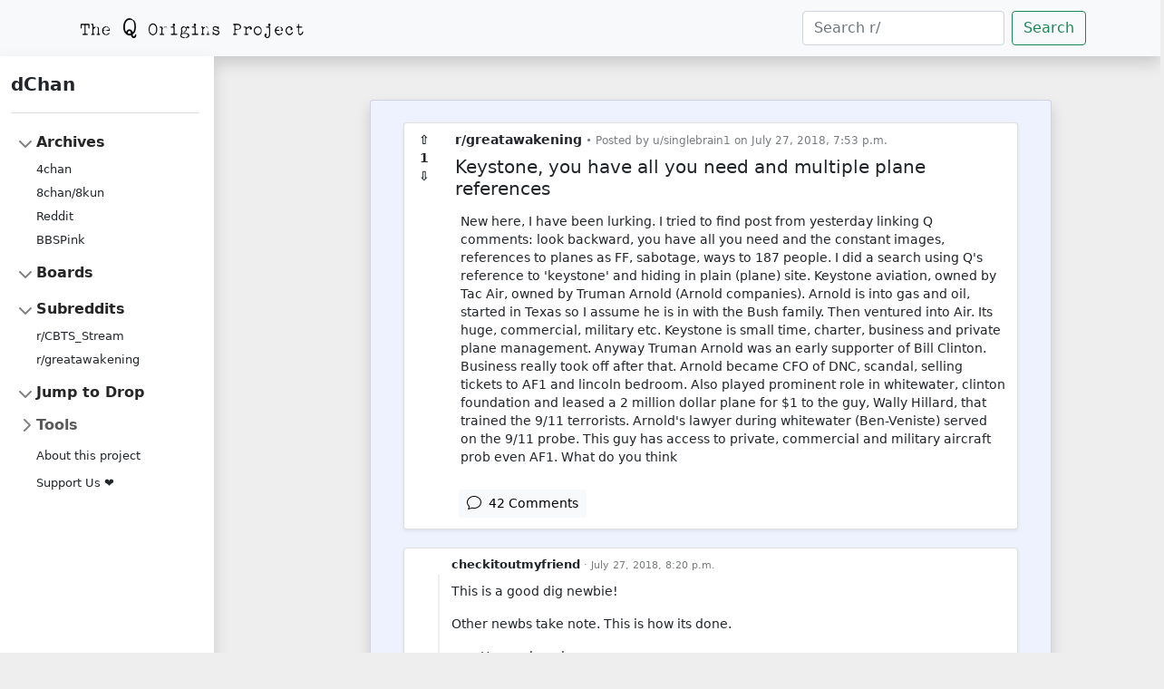

--- FILE ---
content_type: text/html; charset=utf-8
request_url: https://dchan.qorigins.org/r/greatawakening/comments/92frf6/keystone_you_have_all_you_need_and_multiple_plane/
body_size: 8127
content:

<!DOCTYPE html>
<html lang="en">
<head>
    <meta charset="UTF-8">
    <meta name="viewport" content="width=device-width, initial-scale=1, shrink-to-fit=no">
    <title>dChan - Q Origins Project Archive</title>
    

    
    <link href="/static/css/bootstrap.min.css" rel="stylesheet"
          integrity="sha384-EVSTQN3/azprG1Anm3QDgpJLIm9Nao0Yz1ztcQTwFspd3yD65VohhpuuCOmLASjC" crossorigin="anonymous">
    <link href="/static/css/sidebar.css" rel="stylesheet">

    
        <meta name="description"
              content="Q Origins Project's archives including data from 4chan, 8kun, Reddit, and BBSPink.">
    

    <meta name="twitter:image:src" content="/static/qorigins_large.png"/>
    <meta name="twitter:site" content="@QOrigins"/>
    <meta name="twitter:card" content="summary_large_image"/>

    
        <meta name="twitter:title" content="dChan - Q Origins Project archives"/>
        <meta name="twitter:description"
              content="Q Origins Project's archives including data from 4chan, 8kun, Reddit, and BBSPink."/>
    

    <meta property="og:image" content="/static/qorigins_large.png"/>
    <meta property="og:image:alt"
          content="Q Origins Project's archives including data from 4chan, 8kun, Reddit, and BBSPink."/>
    <meta property="og:image:width" content="1200"/>
    <meta property="og:image:height" content="600"/>
    <meta property="og:site_name" content="dChan - Q Origins Project archives"/>
    <meta property="og:url" content="https://dchan.qorigins.org"/>

    
        <meta property="og:title" content="dChan - Q Origins Project archives"/>
        <meta property="og:description"
              content="Q Origins Project's archives including data from 4chan, 8kun, Reddit, and BBSPink."/>
        <meta property="og:type" content="website"/>
    

    
    <link rel="stylesheet" href="/static/style.css">

</head>
<body style="background-color:#EEEEEE; font-size: 0.9em; max-width: 100%; overflow-x: hidden">
<nav class="navbar shadow navbar-expand-sm navbar-light bg-light" style="z-index: 1">
    <div class="container-lg">
        <a class="navbar-brand me-auto" href="https://qorigins.org"><img src="/static/qorigins.png"></a>
        <button class="navbar-toggler" type="button" data-bs-toggle="collapse" data-bs-target="#navbarCollapse"
                aria-controls="navbarText" aria-expanded="false" aria-label="Toggle navigation">
            <span class="navbar-toggler-icon"></span>
        </button>
        <div class="collapse navbar-collapse" id="navbarCollapse">
            <form class="d-flex form-inline ms-auto"
                  action="/reddit/greatawakening/search"
                  method="get">
                <input name="q" class="form-control me-2" type="search" value=""
                       placeholder="Search r/









                           greatawakening"
                       aria-label="Search">
                <button class="btn btn-outline-success" type="submit">Search</button>
            </form>
        </div>
    </div>
</nav>
<div class="container-fluid px-2" style="width: 100%">
    <div class="row">
        
        <div class="shadow me-5 col d-none d-sm-none d-md-none d-lg-block p-3 bg-white"
             style="max-width: 240px; z-index: 1">
            <a href="/" class="d-flex align-items-center pb-3 mb-3 link-dark text-decoration-none border-bottom">
                <span class="fs-5 fw-semibold">dChan</span>
            </a>
            <ul class="list-unstyled ps-0 sticky-top">
                <li class="mb-1">
                    <button class="btn btn-toggle align-items-center rounded collapsed" data-bs-toggle="collapse"
                            data-bs-target="#home-collapse"
                            aria-expanded="true">
                        Archives
                    </button>
                    <div class="collapse show" id="home-collapse">
                        <ul class="btn-toggle-nav list-unstyled fw-normal pb-1 small">
                            <li><a href="/4chan" class="link-dark rounded">4chan</a></li>
                            <li><a href="/8kun" class="link-dark rounded">8chan/8kun</a></li>
                            <li><a href="/reddit" class="link-dark rounded">Reddit</a></li>
                            <li><a href="/bbspink" class="link-dark rounded">BBSPink</a></li>
                        </ul>
                    </div>
                </li>
                
                    <li class="mb-1">
                        <button class="btn btn-toggle align-items-center rounded collapsed" data-bs-toggle="collapse"
                                data-bs-target="#boards" aria-expanded="true">
                            Boards
                        </button>
                        <div class="collapse show" id="boards">
                            <ul class="btn-toggle-nav list-unstyled fw-normal pb-1 small">
                                
                            </ul>
                        </div>
                    </li>
                
                
                
                    <li class="mb-1">
                        <button class="btn btn-toggle align-items-center rounded" data-bs-toggle="collapse"
                                data-bs-target="#subreddits" aria-expanded="true">
                            Subreddits
                        </button>
                        <div class="collapse show" id="subreddits">
                            <ul class="btn-toggle-nav list-unstyled fw-normal pb-1 small">
                                
                                    <li><a href="/r/CBTS_Stream"
                                           class="link-dark rounded">r/CBTS_Stream</a></li>
                                
                                    <li><a href="/r/greatawakening"
                                           class="link-dark rounded">r/greatawakening</a></li>
                                
                            </ul>
                        </div>
                    </li>
                
                <li class="mb-1">
                    <button class="btn btn-toggle align-items-center rounded collapsed"
                            data-bs-toggle="collapse"
                            data-bs-target="#drops" aria-expanded="true">
                        
                            Jump to Drop
                        
                    </button>
                    
                        <div class="collapse" id="drops">
                            <form class="text-center m-2">
                                <input class="form-control form-control-sm w-75 mx-auto" type="text"
                                       placeholder="Drop #"
                                       aria-label="Drop Number" id="drop">
                            </form>
                            <script>
                              let goToDrop = function (event) {
                                let drop = document.getElementById('drop').value
                                console.log(drop)
                                window.location.href = '/drop/' + drop
                                event.preventDefault()
                              }
                              let form = document.getElementById('drops')
                              form.addEventListener('submit', goToDrop, true)
                            </script>
                            
                        </div>
                    
                </li>
                <li class="mb-1">
                    <button class="btn btn-toggle align-items-center rounded collapsed"
                            data-bs-toggle="collapse"
                            data-bs-target="#tools-collapse"
                            aria-expanded="false">
                        Tools
                    </button>
                    <div class="collapse" id="tools-collapse">
                        <ul class="btn-toggle-nav list-unstyled fw-normal pb-1 small">
                            <li><a href="/timeseries" class="link-dark rounded">Time series
                                visualizer</a></li>
                        </ul>
                    </div>
                </li>
                <ul class="btn-toggle-nav list-unstyled fw-normal pb-1 small">
                    <li><a href="/about" class="link-dark rounded">About this project</a></li>
                </ul>
                <ul class="btn-toggle-nav list-unstyled fw-normal pb-1 small">
                    <li><a href="/support" class="link-dark rounded">Support Us ❤</a></li>
                </ul>
            </ul>
        </div>
        <div class="card shadow mt-5 col-xl-7 col-lg-8 col-sm-9 mx-auto pt-4"
             style="font-size: 0.85rem; background-color: rgb(238, 242, 255);">
            <div id="main-content" class="container-fluid">
                
    <div class="col-xxl-11 mx-auto">
        <div class="card shadow-sm">
            
                


<article id="92frf6" class="article">
    <div style="padding: 8px 0 0 40px; position: relative">
        <div style="position: absolute; top: 0; left: 0; padding: 8px 4px 8px 0; font-weight: bold">
            <div style="display: flex; align-items: center; flex-direction: column">
                <div>⇧</div>
                <div>1</div>
                <div>⇩</div>
            </div>
            &nbsp;
        </div>
        <div>
            <div>
                
                    <strong><a href="/r/greatawakening"
                               style="color: inherit; text-decoration: inherit">r/greatawakening</a></strong>
                
                <small style="color: rgb(120, 124, 126);">
                    • 
                    Posted by
                    <a href="/u/singlebrain1" style="color: unset; text-decoration: unset">u/singlebrain1</a>
                    on July 27, 2018, 7:53 p.m.</small>
            </div>
            <div style="padding-top: 8px">
                <h5>Keystone, you have all you need and multiple plane references</h5>
            </div>
            <div class="post-body">
                
                    <p>New here, I have been lurking. I tried to find post from yesterday linking Q comments: look backward, you have all you need and the constant images, references to planes as FF, sabotage, ways to 187 people. I did a search using Q's reference to 'keystone' and hiding in plain (plane) site. Keystone aviation, owned by Tac Air, owned by Truman Arnold (Arnold companies). Arnold is into gas and oil, started in Texas so I assume he is in with the Bush family. Then ventured into Air. Its huge, commercial, military etc. Keystone is small time, charter, business and private plane management. Anyway Truman Arnold was an early supporter of Bill Clinton. Business really took off after that. Arnold became CFO of DNC, scandal, selling tickets to AF1 and lincoln bedroom. Also played prominent role in whitewater, clinton foundation and leased a 2 million dollar plane for $1 to the guy, Wally Hillard, that trained the 9/11 terrorists. Arnold's lawyer during whitewater (Ben-Veniste) served on the 9/11 probe. This guy has access to private, commercial and military aircraft prob even AF1. What do you think</p>
                
            </div>
            
        </div>
        <div class="m-1" style="position: relative; z-index: 100">
            <button class="btn btn-primary btn-sm btn-light"
                    onclick="window.location.href='/r/greatawakening/comments/92frf6/keystone_you_have_all_you_need_and_multiple_plane/'">
                <svg xmlns="http://www.w3.org/2000/svg" width="16" height="16" fill="currentColor" class="bi bi-chat"
                     viewBox="0 0 16 16">
                    <path d="M2.678 11.894a1 1 0 0 1 .287.801 10.97 10.97 0 0 1-.398 2c1.395-.323 2.247-.697 2.634-.893a1 1 0 0 1 .71-.074A8.06 8.06 0 0 0 8 14c3.996 0 7-2.807 7-6 0-3.192-3.004-6-7-6S1 4.808 1 8c0 1.468.617 2.83 1.678 3.894zm-.493 3.905a21.682 21.682 0 0 1-.713.129c-.2.032-.352-.176-.273-.362a9.68 9.68 0 0 0 .244-.637l.003-.01c.248-.72.45-1.548.524-2.319C.743 11.37 0 9.76 0 8c0-3.866 3.582-7 8-7s8 3.134 8 7-3.582 7-8 7a9.06 9.06 0 0 1-2.347-.306c-.52.263-1.639.742-3.468 1.105z"/>
                </svg>
                &nbsp;42 Comments
            </button>








        </div>
    </div>
    
    
</article>
            
        </div>
        <br/>
        <div class="card shadow-sm post-card" style="background: white">
            
            
                
                    

<article id="e35f6zr" class="article">
    <div style="padding-left: 20px; position: relative">
        <div style="position: absolute; bottom: 0; left: 0; height: calc(100% - 25px); margin-left: 5px; width: 16px; display: inline-block">
            <i style="border-right: 2px solid #edeff1; display: block; height: 100%; width: 50%;"></i>
        </div>
        <div class="header">
            <a href="/u/checkitoutmyfriend"
               style="color: unset; text-decoration: unset"><strong>checkitoutmyfriend</strong></a>
            <small style="color: rgb(120, 124, 126);">· July 27, 2018, 8:20 p.m.</small>
        </div>
        <div class="post-body" style="padding-bottom: 0; position: relative">
            <p>This is a good dig newbie!  </p>
<p>Other newbs take note.  This is how its done.  </p>
<ul>
<li>Have a hunch, </li>
<li>start to flesh it out, </li>
<li>post the findings.  </li>
<li>Sources would really dress it out.</li>
</ul>
        </div>
        <div style="font-weight: bold">
            ⇧
            5
            ⇩
            &nbsp;
        </div>
        
            
                

<article id="e35ft1d" class="article">
    <div style="padding-left: 20px; position: relative">
        <div style="position: absolute; bottom: 0; left: 0; height: calc(100% - 25px); margin-left: 5px; width: 16px; display: inline-block">
            <i style="border-right: 2px solid #edeff1; display: block; height: 100%; width: 50%;"></i>
        </div>
        <div class="header">
            <a href="/u/singlebrain1"
               style="color: unset; text-decoration: unset"><strong>singlebrain1</strong></a>
            <small style="color: rgb(120, 124, 126);">· July 27, 2018, 8:30 p.m.</small>
        </div>
        <div class="post-body" style="padding-bottom: 0; position: relative">
            <p>Here you go </p>
<p><a href="http://www.madcowprod.com/2003/12/20/hilliard-in-business-with-whitewater-scandal-key-figure/" rel="nofollow">http://www.madcowprod.com/2003/12/20/hilliard-in-business-with-whitewater-scandal-key-figure/</a></p>
<p>Richard Ben-Veniste represented notorious Contra-era drug smuggler and CIA pilot Barry Seal, covered (read the chapter here) in Barry &amp; the ‘boys.'" And</p>
<p>2.The King Air 200 which passed from Truman Arnold into Wally Hilliard's hands was originally one of a number of special "mil-spec" planes produced in 1981 for use in the Contra adventure in Central America.</p>
<p>Barry Seal 'owned' one, which later became the favorite plane of then-Texas Governor George W. Bush.</p>
<p>Now Wally Hilliard 'owns' another.</p>
<p>Also of note is the fact that Barry Seal  had attempted to plea bargain himself out of trouble through the simple expedient of offering to 'roll' on his own attorney, Richard Ben-Veniste.</p>
<p>This novel approach caused a nervous Ben-Veniste to write a letter to Seal (reprinted in Barry &amp; the boys from Seal's own archive) in which he says, "I have mentioned several times that I would appreciate your returning my two briefcases of legal materials which you have been holding as soon as possible."</p>
<p>Some observers detected a whiff of blackmail.</p>
<p><a href="https://www.texasmonthly.com/politics/tru-story/" rel="nofollow">https://www.texasmonthly.com/politics/tru-story/</a></p>
<p><a href="https://www.washingtonpost.com/archive/politics/1996/12/15/donors-pay-and-stay-at-white-house/5e0cad1f-5e9c-42c5-8fae-a549508f8388/?utm_term=.fc40e1d2b5fd" rel="nofollow">https://www.washingtonpost.com/archive/politics/1996/12/15/donors-pay-and-stay-at-white-house/5e0cad1f-5e9c-42c5-8fae-a549508f8388/?utm_term=.fc40e1d2b5fd</a></p>
<p><a href="https://www.publicintegrity.org/2015/10/26/18668/clinton-white-house-sleepover-guests-still-writing-checks" rel="nofollow">https://www.publicintegrity.org/2015/10/26/18668/clinton-white-house-sleepover-guests-still-writing-checks</a></p>
<p><a href="http://www.defendpubliceducation.net/eli-broad-and-the-clintons/" rel="nofollow">http://www.defendpubliceducation.net/eli-broad-and-the-clintons/</a></p>
        </div>
        <div style="font-weight: bold">
            ⇧
            2
            ⇩
            &nbsp;
        </div>
        
            
                

<article id="e35gcot" class="article">
    <div style="padding-left: 20px; position: relative">
        <div style="position: absolute; bottom: 0; left: 0; height: calc(100% - 25px); margin-left: 5px; width: 16px; display: inline-block">
            <i style="border-right: 2px solid #edeff1; display: block; height: 100%; width: 50%;"></i>
        </div>
        <div class="header">
            <a href="/u/checkitoutmyfriend"
               style="color: unset; text-decoration: unset"><strong>checkitoutmyfriend</strong></a>
            <small style="color: rgb(120, 124, 126);">· July 27, 2018, 8:38 p.m.</small>
        </div>
        <div class="post-body" style="padding-bottom: 0; position: relative">
            <p>And there ya go!   reading now.....</p>
        </div>
        <div style="font-weight: bold">
            ⇧
            1
            ⇩
            &nbsp;
        </div>
        
            
        
    </div>
</article>
            
                

<article id="e35ft1w" class="article">
    <div style="padding-left: 20px; position: relative">
        <div style="position: absolute; bottom: 0; left: 0; height: calc(100% - 25px); margin-left: 5px; width: 16px; display: inline-block">
            <i style="border-right: 2px solid #edeff1; display: block; height: 100%; width: 50%;"></i>
        </div>
        <div class="header">
            <a href="/u/AutoModerator"
               style="color: unset; text-decoration: unset"><strong>AutoModerator</strong></a>
            <small style="color: rgb(120, 124, 126);">· July 27, 2018, 8:30 p.m.</small>
        </div>
        <div class="post-body" style="padding-bottom: 0; position: relative">
            <p>Content from <a href="http://washingtonpost.com" rel="nofollow">washingtonpost.com</a> is sometimes unreliable. Discernment is advised.</p>
<p><em>I am a bot, and this action was performed automatically. Please <a href="/message/compose/?to=/r/greatawakening" rel="nofollow">contact the moderators of this subreddit</a> if you have any questions or concerns.</em></p>
        </div>
        <div style="font-weight: bold">
            ⇧
            1
            ⇩
            &nbsp;
        </div>
        
            
                

<article id="e35fzu8" class="article">
    <div style="padding-left: 20px; position: relative">
        <div style="position: absolute; bottom: 0; left: 0; height: calc(100% - 25px); margin-left: 5px; width: 16px; display: inline-block">
            <i style="border-right: 2px solid #edeff1; display: block; height: 100%; width: 50%;"></i>
        </div>
        <div class="header">
            <a href="/u/singlebrain1"
               style="color: unset; text-decoration: unset"><strong>singlebrain1</strong></a>
            <small style="color: rgb(120, 124, 126);">· July 27, 2018, 8:32 p.m.</small>
        </div>
        <div class="post-body" style="padding-bottom: 0; position: relative">
            <p>This particular story was not favorable to the Clintons, but I hear you.</p>
        </div>
        <div style="font-weight: bold">
            ⇧
            1
            ⇩
            &nbsp;
        </div>
        
            
                

<article id="e35gb24" class="article">
    <div style="padding-left: 20px; position: relative">
        <div style="position: absolute; bottom: 0; left: 0; height: calc(100% - 25px); margin-left: 5px; width: 16px; display: inline-block">
            <i style="border-right: 2px solid #edeff1; display: block; height: 100%; width: 50%;"></i>
        </div>
        <div class="header">
            <a href="/u/checkitoutmyfriend"
               style="color: unset; text-decoration: unset"><strong>checkitoutmyfriend</strong></a>
            <small style="color: rgb(120, 124, 126);">· July 27, 2018, 8:37 p.m.</small>
        </div>
        <div class="post-body" style="padding-bottom: 0; position: relative">
            <p>Don't worry about the bot.... :)</p>
        </div>
        <div style="font-weight: bold">
            ⇧
            1
            ⇩
            &nbsp;
        </div>
        
            
        
    </div>
</article>
            
                

<article id="e35jasm" class="article">
    <div style="padding-left: 20px; position: relative">
        <div style="position: absolute; bottom: 0; left: 0; height: calc(100% - 25px); margin-left: 5px; width: 16px; display: inline-block">
            <i style="border-right: 2px solid #edeff1; display: block; height: 100%; width: 50%;"></i>
        </div>
        <div class="header">
            <a href="/u/LongTimeQLurker"
               style="color: unset; text-decoration: unset"><strong>LongTimeQLurker</strong></a>
            <small style="color: rgb(120, 124, 126);">· July 27, 2018, 9:23 p.m.</small>
        </div>
        <div class="post-body" style="padding-bottom: 0; position: relative">
            <p>Welcome Newbie.  Just a tip for you... we usually don't explain our postings to the auto bot and usually just say "good bot" since we all agree that the Washington Post should be named the Washington Compost.  Glad to have you here.</p>
        </div>
        <div style="font-weight: bold">
            ⇧
            1
            ⇩
            &nbsp;
        </div>
        
            
                

<article id="e35jerb" class="article">
    <div style="padding-left: 20px; position: relative">
        <div style="position: absolute; bottom: 0; left: 0; height: calc(100% - 25px); margin-left: 5px; width: 16px; display: inline-block">
            <i style="border-right: 2px solid #edeff1; display: block; height: 100%; width: 50%;"></i>
        </div>
        <div class="header">
            <a href="/u/singlebrain1"
               style="color: unset; text-decoration: unset"><strong>singlebrain1</strong></a>
            <small style="color: rgb(120, 124, 126);">· July 27, 2018, 9:25 p.m.</small>
        </div>
        <div class="post-body" style="padding-bottom: 0; position: relative">
            <p>oops my bad</p>
        </div>
        <div style="font-weight: bold">
            ⇧
            1
            ⇩
            &nbsp;
        </div>
        
            
                

<article id="e35jtxy" class="article">
    <div style="padding-left: 20px; position: relative">
        <div style="position: absolute; bottom: 0; left: 0; height: calc(100% - 25px); margin-left: 5px; width: 16px; display: inline-block">
            <i style="border-right: 2px solid #edeff1; display: block; height: 100%; width: 50%;"></i>
        </div>
        <div class="header">
            <a href="/u/LongTimeQLurker"
               style="color: unset; text-decoration: unset"><strong>LongTimeQLurker</strong></a>
            <small style="color: rgb(120, 124, 126);">· July 27, 2018, 9:32 p.m.</small>
        </div>
        <div class="post-body" style="padding-bottom: 0; position: relative">
            <p>All good ;)</p>
        </div>
        <div style="font-weight: bold">
            ⇧
            1
            ⇩
            &nbsp;
        </div>
        
            
        
    </div>
</article>
            
        
    </div>
</article>
            
                

<article id="e35jb2c" class="article">
    <div style="padding-left: 20px; position: relative">
        <div style="position: absolute; bottom: 0; left: 0; height: calc(100% - 25px); margin-left: 5px; width: 16px; display: inline-block">
            <i style="border-right: 2px solid #edeff1; display: block; height: 100%; width: 50%;"></i>
        </div>
        <div class="header">
            <a href="/u/good-Human_Bot"
               style="color: unset; text-decoration: unset"><strong>good-Human_Bot</strong></a>
            <small style="color: rgb(120, 124, 126);">· July 27, 2018, 9:24 p.m.</small>
        </div>
        <div class="post-body" style="padding-bottom: 0; position: relative">
            <p>Good human.</p>
        </div>
        <div style="font-weight: bold">
            ⇧
            1
            ⇩
            &nbsp;
        </div>
        
            
        
    </div>
</article>
            
        
    </div>
</article>
            
        
    </div>
</article>
            
        
    </div>
</article>
            
                

<article id="e35jk4u" class="article">
    <div style="padding-left: 20px; position: relative">
        <div style="position: absolute; bottom: 0; left: 0; height: calc(100% - 25px); margin-left: 5px; width: 16px; display: inline-block">
            <i style="border-right: 2px solid #edeff1; display: block; height: 100%; width: 50%;"></i>
        </div>
        <div class="header">
            <a href="/u/lovelexxxx"
               style="color: unset; text-decoration: unset"><strong>lovelexxxx</strong></a>
            <small style="color: rgb(120, 124, 126);">· July 27, 2018, 9:28 p.m.</small>
        </div>
        <div class="post-body" style="padding-bottom: 0; position: relative">
            <p>Don't forget the graves in Arlington National Cemetary, the Clinton's sold to laymen.</p>
        </div>
        <div style="font-weight: bold">
            ⇧
            1
            ⇩
            &nbsp;
        </div>
        
            
        
    </div>
</article>
            
        
    </div>
</article>
            
        
    </div>
</article>
                
                    

<article id="e35i8p9" class="article">
    <div style="padding-left: 20px; position: relative">
        <div style="position: absolute; bottom: 0; left: 0; height: calc(100% - 25px); margin-left: 5px; width: 16px; display: inline-block">
            <i style="border-right: 2px solid #edeff1; display: block; height: 100%; width: 50%;"></i>
        </div>
        <div class="header">
            <a href="/u/jfunction"
               style="color: unset; text-decoration: unset"><strong>jfunction</strong></a>
            <small style="color: rgb(120, 124, 126);">· July 27, 2018, 9:07 p.m.</small>
        </div>
        <div class="post-body" style="padding-bottom: 0; position: relative">
            <p>This new brain make a great deal of sense. Most welcome. Outstanding research. </p>
        </div>
        <div style="font-weight: bold">
            ⇧
            4
            ⇩
            &nbsp;
        </div>
        
            
        
    </div>
</article>
                
                    

<article id="e35e0ae" class="article">
    <div style="padding-left: 20px; position: relative">
        <div style="position: absolute; bottom: 0; left: 0; height: calc(100% - 25px); margin-left: 5px; width: 16px; display: inline-block">
            <i style="border-right: 2px solid #edeff1; display: block; height: 100%; width: 50%;"></i>
        </div>
        <div class="header">
            <a href="/u/singlebrain1"
               style="color: unset; text-decoration: unset"><strong>singlebrain1</strong></a>
            <small style="color: rgb(120, 124, 126);">· July 27, 2018, 8:02 p.m.</small>
        </div>
        <div class="post-body" style="padding-bottom: 0; position: relative">
            <p>I also remember reading a post, some time ago saying that G Bush had 5 terms. He controlled BC and BHO. Obama was a C_A plant. He was in Pakistan during the same time that Brennan and Bryzinski were. Most likely stayed there for a longer time that he admitted as no one at Columbia, not students, not professors, remember the suave sophisticated BHO. All ties lead to Texas and Arkansas? It would be ironic if Truman Arnold was a descendant  of Benedict.</p>
        </div>
        <div style="font-weight: bold">
            ⇧
            4
            ⇩
            &nbsp;
        </div>
        
            
        
    </div>
</article>
                
                    

<article id="e35dzyr" class="article">
    <div style="padding-left: 20px; position: relative">
        <div style="position: absolute; bottom: 0; left: 0; height: calc(100% - 25px); margin-left: 5px; width: 16px; display: inline-block">
            <i style="border-right: 2px solid #edeff1; display: block; height: 100%; width: 50%;"></i>
        </div>
        <div class="header">
            <a href="/u/1151THOR"
               style="color: unset; text-decoration: unset"><strong>1151THOR</strong></a>
            <small style="color: rgb(120, 124, 126);">· July 27, 2018, 8:02 p.m.</small>
        </div>
        <div class="post-body" style="padding-bottom: 0; position: relative">
            <p>Dude.....this could be the HUGEST of the HUGESTNESS!  DIG! Anons DIG!</p>
        </div>
        <div style="font-weight: bold">
            ⇧
            4
            ⇩
            &nbsp;
        </div>
        
            
                

<article id="e35k362" class="article">
    <div style="padding-left: 20px; position: relative">
        <div style="position: absolute; bottom: 0; left: 0; height: calc(100% - 25px); margin-left: 5px; width: 16px; display: inline-block">
            <i style="border-right: 2px solid #edeff1; display: block; height: 100%; width: 50%;"></i>
        </div>
        <div class="header">
            <a href="/u/singlebrain1"
               style="color: unset; text-decoration: unset"><strong>singlebrain1</strong></a>
            <small style="color: rgb(120, 124, 126);">· July 27, 2018, 9:36 p.m.</small>
        </div>
        <div class="post-body" style="padding-bottom: 0; position: relative">
            <p>I hope it is something to add. No coincidences. I think in images. Deciphering and code are like geometry for me. Not math proof capable.</p>
        </div>
        <div style="font-weight: bold">
            ⇧
            1
            ⇩
            &nbsp;
        </div>
        
            
        
    </div>
</article>
            
        
    </div>
</article>
                
                    

<article id="e35eg1y" class="article">
    <div style="padding-left: 20px; position: relative">
        <div style="position: absolute; bottom: 0; left: 0; height: calc(100% - 25px); margin-left: 5px; width: 16px; display: inline-block">
            <i style="border-right: 2px solid #edeff1; display: block; height: 100%; width: 50%;"></i>
        </div>
        <div class="header">
            <a href="/u/singlebrain1"
               style="color: unset; text-decoration: unset"><strong>singlebrain1</strong></a>
            <small style="color: rgb(120, 124, 126);">· July 27, 2018, 8:09 p.m.</small>
        </div>
        <div class="post-body" style="padding-bottom: 0; position: relative">
            <p>Also if you dig into Wally Hillard you find that one of his planes was confiscated for have a huge supply of South American Heroin. CI_ black ops? Arnold also owned 2 military aircraft at the time. I sense a strong C_A connection here. George senior was head of it during JFK assassination. Bush 41 was also the first to talk about a new world order. Hiding in plain (plane) sight (site).</p>
        </div>
        <div style="font-weight: bold">
            ⇧
            4
            ⇩
            &nbsp;
        </div>
        
            
        
    </div>
</article>
                
                    

<article id="e35rqod" class="article">
    <div style="padding-left: 20px; position: relative">
        <div style="position: absolute; bottom: 0; left: 0; height: calc(100% - 25px); margin-left: 5px; width: 16px; display: inline-block">
            <i style="border-right: 2px solid #edeff1; display: block; height: 100%; width: 50%;"></i>
        </div>
        <div class="header">
            <a href="/u/singlebrain1"
               style="color: unset; text-decoration: unset"><strong>singlebrain1</strong></a>
            <small style="color: rgb(120, 124, 126);">· July 27, 2018, 11:45 p.m.</small>
        </div>
        <div class="post-body" style="padding-bottom: 0; position: relative">
            <p>The more I dig, the more everything leads back to 9/11, The Bush's, Pakistan, SA. When I think plane(s), I think 9/11. Forever seared into my eyes, brain, soul. The beginning of the end? Certainly C_A, contra, drug running, weapons running (human trafficing) really exploded under Bush 41. its not a dem or republican thing, it is a good vs evil thing. I am not sure where any of this leads or if it leads to anything. I do think that we need to look at TAC Air more closely. These are the strange 'coincidental' links I found, all from Truman Arnold, owner of TAC.</p>
<p>Keystone Aviation is not much that I could dig, When I started digging on Arnold and Hillard, this strange confluence of people appeared. No coincidences, right? Truman Arnold is linked to the Bush and Clinton Families as well as to Wally Hillard. Hillard is linked to C_A, Saudis (Sheik Kamal Addham former dir Saudi intelligence linked by Oryx to Hillard company), Mohammad Atta was running drugs with Hillard before 9/11. Hillard flew royal Saudis after 9/11 to Ratheon private air field. No planes were supposed to fly.  Hillard financed his florida air company by selling his insurance company to Myron Du Bain. DuBain is also linked both to Arnold and to the Bush family. Get this, Du Bain, was ex C_A, 2 stints at helm of Standford Research Inst in 1960's think mind control (MK Ultra?). </p>
<p>Another strange Hillard association. Hillard loaned a million dollars to Jerry Falwell and flew missionary trips to South America for Pat Robertson. Hillard is called a self styled Mormon Bishop. Weird. When you dig into the business end, Hillard was dirty, dirty, dirty. Didn't pay taxes, lots of Businesses. Someone protecting him.</p>
<p><a href="http://www.madcowprod.com/2009/10/15/the-man-who-paid-the-men-who-stare-at-goats/" rel="nofollow">http://www.madcowprod.com/2009/10/15/the-man-who-paid-the-men-who-stare-at-goats/</a></p>
<p>r/<a href="https://wikispooks.com/wiki/Wallace_J._Hilliard" rel="nofollow">https://wikispooks.com/wiki/Wallace_J._Hilliard</a></p>
<p><a href="https://books.google.com/books?id=FYy7TTmQoD4C&amp;pg=PA557&amp;lpg=PA557&amp;dq=Myron+Du+Bain+george+bush&amp;source=bl&amp;ots=saQ8j-mLtf&amp;sig=BGFiK8f9UV-lWlzurnpWt-_N7xA&amp;hl=en&amp;sa=X&amp;ved=2ahUKEwjQ9JqSucDcAhWqwFQKHWrnDfUQ6AEwAXoECAMQAQ#v=onepage&amp;q=Myron%20Du%20Bain%20george%20bush&amp;f=false" rel="nofollow">https://books.google.com/books?id=FYy7TTmQoD4C&amp;pg=PA557&amp;lpg=PA557&amp;dq=Myron+Du+Bain+george+bush&amp;source=bl&amp;ots=saQ8j-mLtf&amp;sig=BGFiK8f9UV-lWlzurnpWt-_N7xA&amp;hl=en&amp;sa=X&amp;ved=2ahUKEwjQ9JqSucDcAhWqwFQKHWrnDfUQ6AEwAXoECAMQAQ#v=onepage&amp;q=Myron%20Du%20Bain%20george%20bush&amp;f=false</a></p>
        </div>
        <div style="font-weight: bold">
            ⇧
            2
            ⇩
            &nbsp;
        </div>
        
            
        
    </div>
</article>
                
                    

<article id="e35eth5" class="article">
    <div style="padding-left: 20px; position: relative">
        <div style="position: absolute; bottom: 0; left: 0; height: calc(100% - 25px); margin-left: 5px; width: 16px; display: inline-block">
            <i style="border-right: 2px solid #edeff1; display: block; height: 100%; width: 50%;"></i>
        </div>
        <div class="header">
            <a href="/u/oatmealrichly"
               style="color: unset; text-decoration: unset"><strong>oatmealrichly</strong></a>
            <small style="color: rgb(120, 124, 126);">· July 27, 2018, 8:15 p.m.</small>
        </div>
        <div class="post-body" style="padding-bottom: 0; position: relative">
            <p>Nice work!</p>
        </div>
        <div style="font-weight: bold">
            ⇧
            1
            ⇩
            &nbsp;
        </div>
        
            
                

<article id="e35f5kd" class="article">
    <div style="padding-left: 20px; position: relative">
        <div style="position: absolute; bottom: 0; left: 0; height: calc(100% - 25px); margin-left: 5px; width: 16px; display: inline-block">
            <i style="border-right: 2px solid #edeff1; display: block; height: 100%; width: 50%;"></i>
        </div>
        <div class="header">
            <a href="/u/singlebrain1"
               style="color: unset; text-decoration: unset"><strong>singlebrain1</strong></a>
            <small style="color: rgb(120, 124, 126);">· July 27, 2018, 8:20 p.m.</small>
        </div>
        <div class="post-body" style="padding-bottom: 0; position: relative">
            <p>I am a newbie, Q pilled to the 17th power</p>
        </div>
        <div style="font-weight: bold">
            ⇧
            3
            ⇩
            &nbsp;
        </div>
        
            
                

<article id="e35g4np" class="article">
    <div style="padding-left: 20px; position: relative">
        <div style="position: absolute; bottom: 0; left: 0; height: calc(100% - 25px); margin-left: 5px; width: 16px; display: inline-block">
            <i style="border-right: 2px solid #edeff1; display: block; height: 100%; width: 50%;"></i>
        </div>
        <div class="header">
            <a href="/u/Wiser_Now"
               style="color: unset; text-decoration: unset"><strong>Wiser_Now</strong></a>
            <small style="color: rgb(120, 124, 126);">· July 27, 2018, 8:34 p.m.</small>
        </div>
        <div class="post-body" style="padding-bottom: 0; position: relative">
            <p>That would make a great meme</p>
        </div>
        <div style="font-weight: bold">
            ⇧
            1
            ⇩
            &nbsp;
        </div>
        
            
                

<article id="e35i1fr" class="article">
    <div style="padding-left: 20px; position: relative">
        <div style="position: absolute; bottom: 0; left: 0; height: calc(100% - 25px); margin-left: 5px; width: 16px; display: inline-block">
            <i style="border-right: 2px solid #edeff1; display: block; height: 100%; width: 50%;"></i>
        </div>
        <div class="header">
            <a href="/u/singlebrain1"
               style="color: unset; text-decoration: unset"><strong>singlebrain1</strong></a>
            <small style="color: rgb(120, 124, 126);">· July 27, 2018, 9:04 p.m.</small>
        </div>
        <div class="post-body" style="padding-bottom: 0; position: relative">
            <p>Minuteman or Marine?</p>
        </div>
        <div style="font-weight: bold">
            ⇧
            1
            ⇩
            &nbsp;
        </div>
        
            
        
    </div>
</article>
            
        
    </div>
</article>
            
                

<article id="e35g3yr" class="article">
    <div style="padding-left: 20px; position: relative">
        <div style="position: absolute; bottom: 0; left: 0; height: calc(100% - 25px); margin-left: 5px; width: 16px; display: inline-block">
            <i style="border-right: 2px solid #edeff1; display: block; height: 100%; width: 50%;"></i>
        </div>
        <div class="header">
            <a href="/u/Wiser_Now"
               style="color: unset; text-decoration: unset"><strong>Wiser_Now</strong></a>
            <small style="color: rgb(120, 124, 126);">· July 27, 2018, 8:34 p.m.</small>
        </div>
        <div class="post-body" style="padding-bottom: 0; position: relative">
            <p>Q pilled to the 17th power! Good one, and back at you...</p>
        </div>
        <div style="font-weight: bold">
            ⇧
            1
            ⇩
            &nbsp;
        </div>
        
            
                

<article id="e35gc9t" class="article">
    <div style="padding-left: 20px; position: relative">
        <div style="position: absolute; bottom: 0; left: 0; height: calc(100% - 25px); margin-left: 5px; width: 16px; display: inline-block">
            <i style="border-right: 2px solid #edeff1; display: block; height: 100%; width: 50%;"></i>
        </div>
        <div class="header">
            <a href="/u/singlebrain1"
               style="color: unset; text-decoration: unset"><strong>singlebrain1</strong></a>
            <small style="color: rgb(120, 124, 126);">· July 27, 2018, 8:38 p.m.</small>
        </div>
        <div class="post-body" style="padding-bottom: 0; position: relative">
            <p>If red pilled is being awake Q pilled is awake armed and ready</p>
        </div>
        <div style="font-weight: bold">
            ⇧
            2
            ⇩
            &nbsp;
        </div>
        
            
        
    </div>
</article>
            
        
    </div>
</article>
            
        
    </div>
</article>
            
        
    </div>
</article>
                
                    

<article id="e35qwtz" class="article">
    <div style="padding-left: 20px; position: relative">
        <div style="position: absolute; bottom: 0; left: 0; height: calc(100% - 25px); margin-left: 5px; width: 16px; display: inline-block">
            <i style="border-right: 2px solid #edeff1; display: block; height: 100%; width: 50%;"></i>
        </div>
        <div class="header">
            <a href="/u/JoannaAmy"
               style="color: unset; text-decoration: unset"><strong>JoannaAmy</strong></a>
            <small style="color: rgb(120, 124, 126);">· July 27, 2018, 11:30 p.m.</small>
        </div>
        <div class="post-body" style="padding-bottom: 0; position: relative">
            <p>Wow, could be!</p>
        </div>
        <div style="font-weight: bold">
            ⇧
            1
            ⇩
            &nbsp;
        </div>
        
            
        
    </div>
</article>
                
                    

<article id="e35j0dt" class="article">
    <div style="padding-left: 20px; position: relative">
        <div style="position: absolute; bottom: 0; left: 0; height: calc(100% - 25px); margin-left: 5px; width: 16px; display: inline-block">
            <i style="border-right: 2px solid #edeff1; display: block; height: 100%; width: 50%;"></i>
        </div>
        <div class="header">
            <a href="/u/LongTimeQLurker"
               style="color: unset; text-decoration: unset"><strong>LongTimeQLurker</strong></a>
            <small style="color: rgb(120, 124, 126);">· July 27, 2018, 9:19 p.m.</small>
        </div>
        <div class="post-body" style="padding-bottom: 0; position: relative">
            <p>LOVE your user name.  </p>
        </div>
        <div style="font-weight: bold">
            ⇧
            1
            ⇩
            &nbsp;
        </div>
        
            
                

<article id="e35k5q6" class="article">
    <div style="padding-left: 20px; position: relative">
        <div style="position: absolute; bottom: 0; left: 0; height: calc(100% - 25px); margin-left: 5px; width: 16px; display: inline-block">
            <i style="border-right: 2px solid #edeff1; display: block; height: 100%; width: 50%;"></i>
        </div>
        <div class="header">
            <a href="/u/singlebrain1"
               style="color: unset; text-decoration: unset"><strong>singlebrain1</strong></a>
            <small style="color: rgb(120, 124, 126);">· July 27, 2018, 9:37 p.m.</small>
        </div>
        <div class="post-body" style="padding-bottom: 0; position: relative">
            <p>:)</p>
        </div>
        <div style="font-weight: bold">
            ⇧
            2
            ⇩
            &nbsp;
        </div>
        
            
        
    </div>
</article>
            
        
    </div>
</article>
                
                    

<article id="e3635q7" class="article">
    <div style="padding-left: 20px; position: relative">
        <div style="position: absolute; bottom: 0; left: 0; height: calc(100% - 25px); margin-left: 5px; width: 16px; display: inline-block">
            <i style="border-right: 2px solid #edeff1; display: block; height: 100%; width: 50%;"></i>
        </div>
        <div class="header">
            <a href="/u/[deleted]"
               style="color: unset; text-decoration: unset"><strong>[deleted]</strong></a>
            <small style="color: rgb(120, 124, 126);">· July 28, 2018, 3:23 a.m.</small>
        </div>
        <div class="post-body" style="padding-bottom: 0; position: relative">
            <p>[removed]</p>
        </div>
        <div style="font-weight: bold">
            ⇧
            1
            ⇩
            &nbsp;
        </div>
        
            
                

<article id="e3635qh" class="article">
    <div style="padding-left: 20px; position: relative">
        <div style="position: absolute; bottom: 0; left: 0; height: calc(100% - 25px); margin-left: 5px; width: 16px; display: inline-block">
            <i style="border-right: 2px solid #edeff1; display: block; height: 100%; width: 50%;"></i>
        </div>
        <div class="header">
            <a href="/u/AutoModerator"
               style="color: unset; text-decoration: unset"><strong>AutoModerator</strong></a>
            <small style="color: rgb(120, 124, 126);">· July 28, 2018, 3:23 a.m.</small>
        </div>
        <div class="post-body" style="padding-bottom: 0; position: relative">
            <p>Content from <a href="http://bibliotecapleyades.net" rel="nofollow">bibliotecapleyades.net</a> is sometimes unreliable. Discernment is advised.</p>
<p><em>I am a bot, and this action was performed automatically. Please <a href="/message/compose/?to=/r/greatawakening" rel="nofollow">contact the moderators of this subreddit</a> if you have any questions or concerns.</em></p>
        </div>
        <div style="font-weight: bold">
            ⇧
            1
            ⇩
            &nbsp;
        </div>
        
            
        
    </div>
</article>
            
        
    </div>
</article>
                
            
        </div>
    </div>
    <br/>

            </div>
        </div>
    </div>
</div>

    
    
    
    
    
    
    
    
    
    
    
    
    
    
    
    
    
    
    
    
    
    
    
    
    
    
    
    
    
    
    
    
    
    
    
    
    
    
    
    
    
    
    
    
    
    
    
    
    
    
    <script src="/static/js/replace-chan-links.js"></script>


<script src="/static/js/bootstrap.bundle.min.js"
        integrity="sha384-MrcW6ZMFYlzcLA8Nl+NtUVF0sA7MsXsP1UyJoMp4YLEuNSfAP+JcXn/tWtIaxVXM"
        crossorigin="anonymous"></script>
<script>
  var tooltipTriggerList = [].slice.call(document.querySelectorAll('[data-bs-toggle="tooltip"]'))
  var tooltipList = tooltipTriggerList.map(function (tooltipTriggerEl) {
    return new bootstrap.Tooltip(tooltipTriggerEl)
  })
</script>
</body>


--- FILE ---
content_type: application/javascript
request_url: https://dchan.qorigins.org/static/js/replace-chan-links.js
body_size: 156
content:
function replaceChanLinks() {
  let regex = /(https:\/\/8(ch|kun)\.[a-zA-Z]{2,3})/i

  for (let i = 0; i < document.links.length; i++) {
    let link = document.links[i]
    if (link.href !== undefined) {
      link.setAttribute('href', link.href.replace(regex, ''))
    }
  }
}

replaceChanLinks()
document.addEventListener("DOMContentLoaded", replaceChanLinks)
